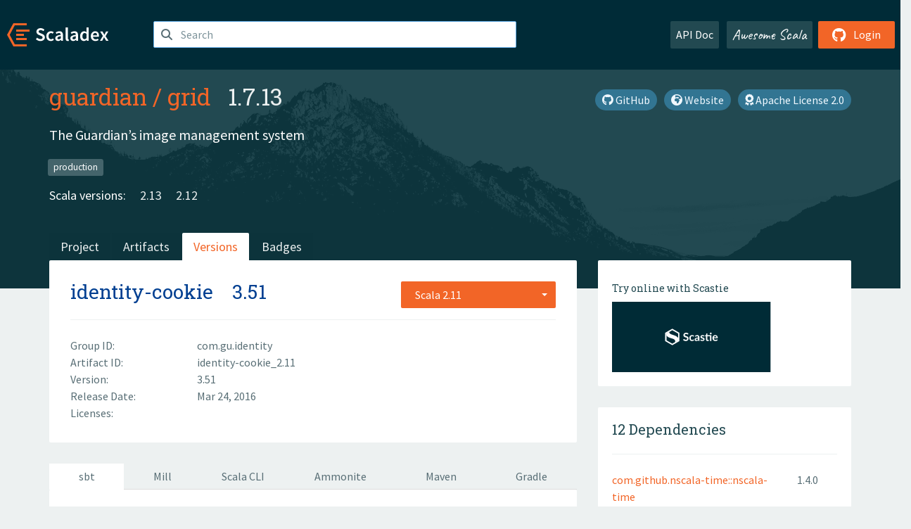

--- FILE ---
content_type: text/html; charset=UTF-8
request_url: https://index.scala-lang.org/guardian/grid/artifacts/identity-cookie/3.51?binary-version=_2.11
body_size: 4530
content:
<!DOCTYPE HTML>
<html lang="en">
  <head>
    <meta charset="utf-8">
    <meta http-equiv="X-UA-Compatible" content="IE=edge,chrome=1">
    <title>grid</title>
    <meta name="viewport" content="width=device-width, initial-scale=1.0">
    <!--meta name="description" content="Description...">
    <meta name="author" content="Author..."-->
    <link rel="search" type="application/opensearchdescription+xml" href="/assets/opensearch.xml" title="grid">
    <link rel="apple-touch-icon" sizes="180x180" href="/assets/img/apple-touch-icon.png">
    <link rel="icon" type="image/png" href="/assets/img/favicon-32x32.png" sizes="32x32">
    <link rel="icon" type="image/png" href="/assets/img/favicon-16x16.png" sizes="16x16">
    <link rel="manifest" href="/assets/img/manifest.json">
    <link rel="mask-icon" href="/assets/img/safari-pinned-tab.svg" color="#f26527">
    <link rel="shortcut icon" href="/assets/img/favicon.ico">
    <meta name="msapplication-config" content="/assets/img/browserconfig.xml">

    <link rel="stylesheet" href="/assets/lib/font-awesome/css/all.min.css">
    <link rel="stylesheet" href="/assets/lib/bootstrap-switch/css/bootstrap3/bootstrap-switch.css">
    <link rel="stylesheet" href="/assets/lib/bootstrap-select/css/bootstrap-select.css">
    <link rel="stylesheet" href="//cdnjs.cloudflare.com/ajax/libs/emojify.js/1.1.0/css/basic/emojify.min.css" />
    <link rel="stylesheet" type="text/css" href="/assets/css/main-8.css" />

    <!-- Chrome, Firefox OS and Opera -->
    <meta name="theme-color" content="#002b37">
    <!-- Windows Phone -->
    <meta name="msapplication-navbutton-color" content="#002b37">
    <!-- iOS Safari -->
    <meta name="apple-mobile-web-app-capable" content="yes">
    <meta name="apple-mobile-web-app-status-bar-style" content="black-translucent">

    
    
  </head>

  <body>
      <!--[if IE]>
        <script src="https://cdn.jsdelivr.net/html5shiv/3.7.2/html5shiv.min.js"></script>
        <script src="https://cdn.jsdelivr.net/respond/1.4.2/respond.min.js"></script>
      <![endif]-->
    <!-- Start coding here -->
    <header id="top">
        <nav>

          <div class="row">
            <div class="col-md-2">
                  <a href="/">
                      <img src="/assets/img/scaladex-brand.svg" alt="scaladex logo" class="logo">
                  </a>
              </div>
              <div class="col-md-5">
                
                  
<div class="has-feedback">
    <form action="/search" action="GET">
        <input autocomplete="off" autofocus
          
          name="q" id="search" type="text" class="form-control"
          
            placeholder="Search "
          
          >
        
        

        

        

        
    </form>
    <span class="form-control-feedback"><i class="fa-solid fa-magnifying-glass"></i></span>
    <div class="autocomplete">
        <ul id="list-result"></ul>
    </div>
</div>

                
              </div>
              <div class="col-md-5">
                <div class="pull-right">
                  <a class="btn btn-default" href="/api/doc/">API Doc</a>
                  <a class="btn btn-default awesome" href="/awesome">Awesome Scala</a>
                  
                      <a class="btn btn-primary pull-right" href="/login">
                          <i class="fa-brands fa-github fa-lg" aria-hidden="true"></i> Login
                      </a>
                  
                </div>
              </div>
            </div>
        </nav>
    </header>
    
  <main id="container-project">
    


<div class="head-project">
  <div class="container">
    <div class="info-project">
      <div>
        <h1>
          <a href="/guardian">guardian</a> /
          <a href="/guardian/grid">grid</a>
          
            <span class="head-last-version">&nbsp;&nbsp;1.7.13</span>
          
        </h1>

        
        
          
            <a href="https://spdx.org/licenses/Apache-2.0.html" class="btn btn-link" target="_blank" rel="nofollow">
              <i class="fa-solid fa-award" aria-hidden="true"></i> Apache License 2.0
            </a>
          
        
        
          
            <a href="https://www.theguardian.com/info/developer-blog/2015/aug/12/open-sourcing-grid-image-service" class="btn btn-link" target="_blank" rel="nofollow">
              <i class="fa-solid fa-earth-africa" aria-hidden="true"></i> Website
            </a>
          
        
        <a href="https://github.com/guardian/grid" class="btn btn-link" target="_blank"><i class="fa-brands fa-github"></i>
          GitHub</a>
      </div>
      
        
          
            <p class="description emojify">The Guardian’s image management system</p>
          
        
        <ul class="list-inline">
        
          <li><a href="/search?topic=production" class="label label-default">production</a></li>
        
        </ul>
      
      
        <div class="project-versions">
          
            <div>
              Scala versions:
              
                <a href="/guardian/grid/artifacts/flexible-model?stableOnly=true&amp;binary-version=_2.13" class="targets">2.13</a>
              
                <a href="/guardian/grid/artifacts/flexible-model?stableOnly=true&amp;binary-version=_2.12" class="targets">2.12</a>
              
            </div>
          
    
          
    
          
    
          
    
          
        </div>
      
    </div>
    <div class="row">
      <div class="col-md-12">
        <div class="project-nav-bar">
          <ul class="nav nav-tabs">
            <li role="project" class=""><a href="/guardian/grid">Project</a></li>
            
              <li role="artifacts" class=""><a href="/guardian/grid/artifacts">Artifacts</a></li>
              <li role="versions" class="active"><a href="/guardian/grid/artifacts/flexible-model?stableOnly=true">Versions</a></li>
              <!-- <li role="version-matrix" class=""><a href="/guardian/grid/version-matrix">Version Matrix</a></li> -->
              <li role="badges" class=""><a href="/guardian/grid/badges">Badges</a></li>
            
            
          </ul>
        </div>
      </div>
    </div>
  </div>
</div>

    <div class="container">
      <div class="row">
        <div class="col-md-8">
          <div class="content-project">
            <div class="artifact box" data-organization="guardian" data-repository="grid">
              <div class="float-right">
                <form>
                  <select name="binary-version" class="selectpicker"
                          title="Scala 2.11" data-selected-text-format="static" data-style="btn-primary" onchange="this.form.submit()">
                    
                      <optgroup label="JVM">
                        
                          <option value="_2.11"
                            selected>
                            2.11
                          </option>
                        
                          <option value="_2.10"
                            >
                            2.10
                          </option>
                        
                      </optgroup>
                    
                  </select>
                </form>
              </div>
              <h2>
                <a href="/guardian/grid/artifacts/identity-cookie?binary-version=_2.11">identity-cookie</a>
                <span class="artifact-version">3.51</span>
                
              </h2>
              <hr>
              
  <div class="row">
    <div class="col-xs-5 col-sm-3">Group ID:</div>
    <div class="col-xs-7 col-sm-9"> com.gu.identity </div>
  </div>

              
  <div class="row">
    <div class="col-xs-5 col-sm-3">Artifact ID:</div>
    <div class="col-xs-7 col-sm-9"> identity-cookie_2.11 </div>
  </div>

              
  <div class="row">
    <div class="col-xs-5 col-sm-3">Version:</div>
    <div class="col-xs-7 col-sm-9"> 3.51 </div>
  </div>

              
              
  <div class="row">
    <div class="col-xs-5 col-sm-3">Release Date:</div>
    <div class="col-xs-7 col-sm-9"> Mar 24, 2016 </div>
  </div>

              
  <div class="row">
    <div class="col-xs-5 col-sm-3">Licenses:</div>
    <div class="col-xs-7 col-sm-9">
                
              </div>
  </div>

              
              
              
  

            </div>
            
  <div class="install">
    <ul class="nav nav-tabs nav-justified">
      
        <li role="presentation"  class="active" >
          <a href="#sbt" aria-controls="sbt" role="tab" data-toggle="tab">sbt</a>
        </li>
      
        <li role="presentation" >
          <a href="#mill" aria-controls="mill" role="tab" data-toggle="tab">Mill</a>
        </li>
      
        <li role="presentation" >
          <a href="#scala-cli" aria-controls="scala-cli" role="tab" data-toggle="tab">Scala CLI</a>
        </li>
      
        <li role="presentation" >
          <a href="#ammonite" aria-controls="ammonite" role="tab" data-toggle="tab">Ammonite</a>
        </li>
      
        <li role="presentation" >
          <a href="#maven" aria-controls="maven" role="tab" data-toggle="tab">Maven</a>
        </li>
      
        <li role="presentation" >
          <a href="#gradle" aria-controls="gradle" role="tab" data-toggle="tab">Gradle</a>
        </li>
      
    </ul>
    <div class="box tab-content">
      
        <div role="tabpanel" class="tab-pane  active " id="sbt">
          <p></p>
          <pre id="copy-sbt" class="copyable-incantation">libraryDependencies += &quot;com.gu.identity&quot; %% &quot;identity-cookie&quot; % &quot;3.51&quot;
resolvers += Resolver.bintrayRepo(&quot;guardian&quot;, &quot;identity&quot;)</pre>
          <button class="btn btn-primary btn-copy pull-right" data-clipboard-target="copy-sbt">Copy</button>
        </div>
      
        <div role="tabpanel" class="tab-pane " id="mill">
          <p><a href="https://com-lihaoyi.github.io/mill">Mill build tool</a></p>
          <pre id="copy-mill" class="copyable-incantation">ivy&quot;com.gu.identity::identity-cookie:3.51&quot;
MavenRepository(&quot;https://dl.bintray.com/guardian/identity&quot;)</pre>
          <button class="btn btn-primary btn-copy pull-right" data-clipboard-target="copy-mill">Copy</button>
        </div>
      
        <div role="tabpanel" class="tab-pane " id="scala-cli">
          <p><a href="https://scala-cli.virtuslab.org/docs/overview">Scala CLI</a></p>
          <pre id="copy-scala-cli" class="copyable-incantation">//&gt; using dep &quot;com.gu.identity::identity-cookie:3.51&quot;</pre>
          <button class="btn btn-primary btn-copy pull-right" data-clipboard-target="copy-scala-cli">Copy</button>
        </div>
      
        <div role="tabpanel" class="tab-pane " id="ammonite">
          <p><a href="https://ammonite.io/#Ammonite-REPL">Ammonite REPL</a></p>
          <pre id="copy-ammonite" class="copyable-incantation">import $ivy.`com.gu.identity::identity-cookie:3.51`
import ammonite._, Resolvers._
val res = Resolver.Http(
  &quot;Bintray guardian identity&quot;,
  &quot;Some(https://dl.bintray.com/guardian/identity)&quot;,
  IvyPattern,
  false)
interp.resolvers() = interp.resolvers() :+ res</pre>
          <button class="btn btn-primary btn-copy pull-right" data-clipboard-target="copy-ammonite">Copy</button>
        </div>
      
        <div role="tabpanel" class="tab-pane " id="maven">
          <p></p>
          <pre id="copy-maven" class="copyable-incantation">&lt;dependency&gt;
  &lt;groupId&gt;com.gu.identity&lt;/groupId&gt;
  &lt;artifactId&gt;identity-cookie_2.11&lt;/artifactId&gt;
  &lt;version&gt;3.51&lt;/version&gt;
&lt;/dependency&gt;</pre>
          <button class="btn btn-primary btn-copy pull-right" data-clipboard-target="copy-maven">Copy</button>
        </div>
      
        <div role="tabpanel" class="tab-pane " id="gradle">
          <p></p>
          <pre id="copy-gradle" class="copyable-incantation">compile group: &#x27;com.gu.identity&#x27;, name: &#x27;identity-cookie_2.11&#x27;, version: &#x27;3.51&#x27;</pre>
          <button class="btn btn-primary btn-copy pull-right" data-clipboard-target="copy-gradle">Copy</button>
        </div>
      
    </div>
  </div>

          </div>
        </div>
        <div class="col-md-4 sidebar-project">
          
  

          
  
    <div class="box">
      <a href="https://scastie.scala-lang.org/try?g=com.gu.identity&amp;a=identity-cookie&amp;v=3.51&amp;o=guardian&amp;r=grid&amp;t=JVM&amp;sv=2.11" target="_blank" rel="nofollow noopener">
        <h6>Try online with Scastie</h6>
        <img style="height: 100px;" src="/assets/img/scastie.svg" alt="Try on Scastie">
      </a>
    </div>
  

          
  <div class="dependencies box">
    <h4>12 Dependencies</h4>
    <hr>
    <ul>
      
        <li>
          <div class="row">
            <div class="col-xs-9">
              <a href="/nscala-time/nscala-time/nscala-time/1.4.0?binary-version=_2.11">com.github.nscala-time::nscala-time</a>
              
            </div>
            <div class="col-xs-3">1.4.0</div>
          </div>
        </li>
      
        <li>
          <div class="row">
            <div class="col-xs-9">
              <a href="/guardian/grid/identity-crypto/3.51?binary-version=_2.11">com.gu.identity::identity-crypto</a>
              
            </div>
            <div class="col-xs-3">3.51</div>
          </div>
        </li>
      
        <li>
          <div class="row">
            <div class="col-xs-9">
              <a href="/guardian/grid/identity-model/3.51?binary-version=_2.11">com.gu.identity::identity-model</a>
              
            </div>
            <div class="col-xs-3">3.51</div>
          </div>
        </li>
      
        <li>
          <div class="row">
            <div class="col-xs-9">
              <a href="/scala/scala/scala-library/2.11.7?binary-version=java">org.scala-lang:scala-library</a>
              
            </div>
            <div class="col-xs-3">2.11.7</div>
          </div>
        </li>
      
        <li>
          <div class="row">
            <div class="col-xs-9">
              <a href="https://search.maven.org/#artifactdetails|org.slf4j|slf4j-api|1.6.1|jar">org.slf4j:slf4j-api</a>
              
            </div>
            <div class="col-xs-3">1.6.1</div>
          </div>
        </li>
      
        <li>
          <div class="row">
            <div class="col-xs-9">
              <a href="https://search.maven.org/#artifactdetails|org.slf4j|jcl-over-slf4j|1.6.1|jar">org.slf4j:jcl-over-slf4j</a>
              
                <span class="label label-default">provided</span>
              
            </div>
            <div class="col-xs-3">1.6.1</div>
          </div>
        </li>
      
        <li>
          <div class="row">
            <div class="col-xs-9">
              <a href="https://search.maven.org/#artifactdetails|org.slf4j|log4j-over-slf4j|1.6.1|jar">org.slf4j:log4j-over-slf4j</a>
              
                <span class="label label-default">provided</span>
              
            </div>
            <div class="col-xs-3">1.6.1</div>
          </div>
        </li>
      
        <li>
          <div class="row">
            <div class="col-xs-9">
              <a href="https://search.maven.org/#artifactdetails|ch.qos.logback|logback-classic|1.1.3|jar">ch.qos.logback:logback-classic</a>
              
                <span class="label label-default">test</span>
              
            </div>
            <div class="col-xs-3">1.1.3</div>
          </div>
        </li>
      
        <li>
          <div class="row">
            <div class="col-xs-9">
              <a href="https://search.maven.org/#artifactdetails|com.novocode|junit-interface|0.4.0|jar">com.novocode:junit-interface</a>
              
                <span class="label label-default">test</span>
              
            </div>
            <div class="col-xs-3">0.4.0</div>
          </div>
        </li>
      
        <li>
          <div class="row">
            <div class="col-xs-9">
              <a href="https://search.maven.org/#artifactdetails|junit|junit|4.7|jar">junit:junit</a>
              
                <span class="label label-default">test</span>
              
            </div>
            <div class="col-xs-3">4.7</div>
          </div>
        </li>
      
        <li>
          <div class="row">
            <div class="col-xs-9">
              <a href="https://search.maven.org/#artifactdetails|org.mockito|mockito-all|1.9.5|jar">org.mockito:mockito-all</a>
              
                <span class="label label-default">test</span>
              
            </div>
            <div class="col-xs-3">1.9.5</div>
          </div>
        </li>
      
        <li>
          <div class="row">
            <div class="col-xs-9">
              <a href="/scalatest/scalatest/scalatest/2.2.4?binary-version=_2.11">org.scalatest::scalatest</a>
              
                <span class="label label-default">test</span>
              
            </div>
            <div class="col-xs-3">2.2.4</div>
          </div>
        </li>
      
      </ul>
  </div>

          
  <div class="dependents box">
    <h4>6 Dependents</h4>
    <hr>
    <ul>
      
        <li>
          <div class="row">
            <div class="col-xs-9">
              <a href="/guardian/grid/identity-api-client-lib/3.51?binary-version=_2.11">com.gu.identity.api::identity-api-client-lib</a>
              
            </div>
            <div class="col-xs-3">3.51</div>
          </div>
        </li>
      
        <li>
          <div class="row">
            <div class="col-xs-9">
              <a href="/guardian/identity-play-auth/identity-play-auth/0.17?binary-version=_2.11">com.gu.identity::identity-play-auth</a>
              
            </div>
            <div class="col-xs-3">0.17</div>
          </div>
        </li>
      
      
    </ul>
  </div>

        </div>
      </div>
    </div>
  </main>

    <footer id="bottom">
      <div class="container">
          <div class="footer-top row">
              <div class="col-md-3">
                  <ul>
                      <li><h5>Community</h5></li>
                      <li><a href="https://github.com/scalacenter/scaladex"><i class="fa-brands fa-github fa-lg"></i> Github</a></li>
                      <li><a href="https://discord.com/invite/scala"><i class="fab fa-discord fa-lg"></i> Discord</a></li>
                  </ul>
              </div>
              <div class="col-md-3">
                  <ul>
                      <li><h5>Contribute</h5></li>
                      <li><a href="https://github.com/scalacenter/scaladex/blob/main/CONTRIBUTING.md">Contribution Guide</a></li>
                      <li><a href="https://github.com/scalacenter/scaladex/issues/new">Report an Issue</a></li>
                  </ul>
              </div>
              <div class="col-md-3">
                  <ul>
                      <li><h5>Scaladex</h5></li>
                      <li><a href="https://github.com/scalacenter/scaladex/wiki/FAQ">FAQs</a></li>
                      <li><a href="https://scala-lang.org/conduct/">Code of Conduct</a></li>
                      <li><a href="https://github.com/scalacenter/scaladex?tab=BSD-3-Clause-1-ov-file">License</a></li>
                  </ul>
              </div>
          </div>
  
          <div class="footer-bottom row">
              <div class="col-md-4">
                  <p class="copyright text-center">Copyright © 2002-2026 École Polytechnique Fédérale Lausanne (EPFL) Lausanne, Switzerland</p>
              </div>
              <div class="col-md-6">
                  <!-- Empty column for alignment -->
              </div>
              <div class="col-md-2">
                  <a class="sponsors" href="https://scala.epfl.ch/"><img src="/assets/img/scala-center-logo.png" alt="powered by Scala Center"></a>
              </div>
          </div>
      </div>
  </footer>
  
    <!-- Coding End -->

    
        <script src="/assets/webclient-opt.js"></script>
    

    <script src="/assets/lib/jquery/jquery.min.js"></script>
    <script src="/assets/lib/bootstrap-sass/javascripts/bootstrap.min.js"></script>
    <script src="/assets/lib/bootstrap-select/js/bootstrap-select.min.js"></script>
    <script src="/assets/lib/select2/dist/js/select2.min.js"></script>
    <script src="/assets/lib/bootstrap-switch/js/bootstrap-switch.min.js"></script>
    <script src="//cdnjs.cloudflare.com/ajax/libs/emojify.js/1.1.0/js/emojify.js"></script>
    <script src="/assets/lib/chartjs/dist/chart.min.js"></script>
    <script src="/assets/lib/chartjs-adapter-date-fns/dist/chartjs-adapter-date-fns.bundle.min.js"></script>
    
      <script defer data-domain="index.scala-lang.org" src="https://plausible.scala-lang.org/js/script.js"></script>
    

    <script>
        // Tooltips
        $(function () {
          $('[data-toggle="tooltip"]').tooltip();
          $(".js-keywords-multiple").select2({tags: true});
          $(".js-stackoverflowtags-multiple").select2({tags: true});
          $('.edit-project input[type="checkbox"]').bootstrapSwitch();
          $('#stable-only').bootstrapSwitch({
            handleWidth: 30,
            labelWidth: 78,
            labelText: 'Stable Only',
            onSwitchChange: function(event, state){
              console.log(event)
              event.target.form.submit()
            }
          });
        });

        // Run client scalajs code (for instance, autocomplete)
        
          ScaladexClient.main();
        
    </script>
</body>
</html>















